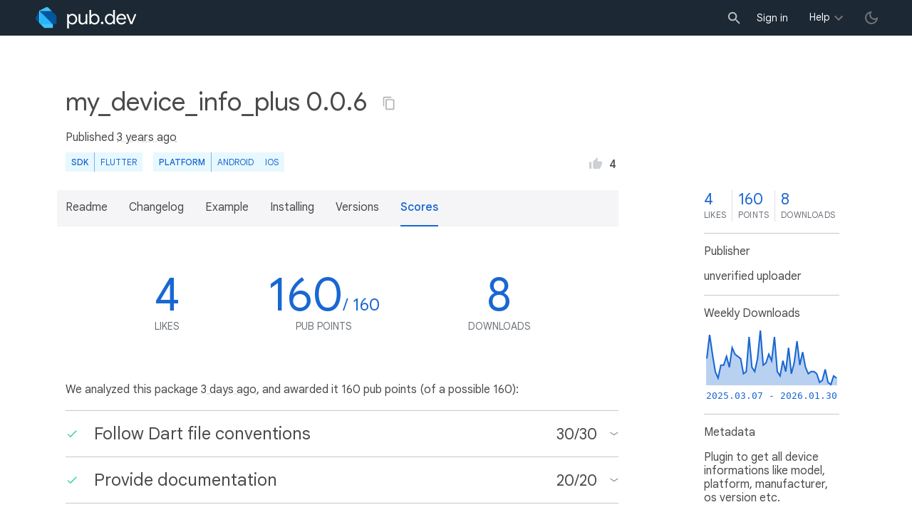

--- FILE ---
content_type: text/html; charset="utf-8"
request_url: https://pub.dev/packages/my_device_info_plus/score
body_size: 7703
content:
<!DOCTYPE html>
<html lang="en-us"><head><script src="https://www.googletagmanager.com/gtm.js?id=GTM-MX6DBN9" async="async"></script><script src="/static/hash-jnfujih4/js/gtm.js" async="async"></script><meta charset="utf-8"/><meta http-equiv="x-ua-compatible" content="ie=edge"/><meta name="viewport" content="width=device-width, initial-scale=1"/><meta name="robots" content="noindex"/><meta name="twitter:card" content="summary"/><meta name="twitter:site" content="@dart_lang"/><meta name="twitter:description" content="Plugin to get all device informations like model, platform, manufacturer, os version etc."/><meta name="twitter:image" content="https://pub.dev/static/hash-jnfujih4/img/pub-dev-icon-cover-image.png"/><meta property="og:type" content="website"/><meta property="og:site_name" content="Dart packages"/><meta property="og:title" content="my_device_info_plus score | Flutter package"/><meta property="og:description" content="Plugin to get all device informations like model, platform, manufacturer, os version etc."/><meta property="og:image" content="https://pub.dev/static/hash-jnfujih4/img/pub-dev-icon-cover-image.png"/><title>my_device_info_plus score | Flutter package</title><link rel="stylesheet" href="https://fonts.googleapis.com/css2?family=Google+Sans:wght@400;500;700&amp;family=Google+Sans+Display:wght@400&amp;family=Google+Sans+Text:wght@400;500;700&amp;family=Google+Sans+Mono:wght@400;700&amp;display=swap"/><link rel="shortcut icon" href="/static/hash-jnfujih4/img/flutter-logo-32x32.png"/><meta rel="apple-touch-icon" href="/static/hash-jnfujih4/img/flutter-logo-32x32.png"/><meta rel="apple-touch-icon-precomposed" href="/static/hash-jnfujih4/img/flutter-logo-32x32.png"/><link rel="stylesheet" href="https://www.gstatic.com/glue/v25_0/ccb.min.css"/><link rel="search" type="application/opensearchdescription+xml" title="Dart packages" href="/osd.xml"/><link rel="canonical" href="https://pub.dev/packages/my_device_info_plus/score"/><meta name="description" content="Plugin to get all device informations like model, platform, manufacturer, os version etc."/><link rel="alternate" type="application/atom+xml" title="Recently published packages on pub.dev" href="/feed.atom"/><link rel="alternate" type="application/atom+xml" title="Recently published versions of package my_device_info_plus on pub.dev" href="/api/packages/my_device_info_plus/feed.atom"/><link rel="stylesheet" type="text/css" href="/static/hash-jnfujih4/material/bundle/styles.css"/><link rel="stylesheet" type="text/css" href="/static/hash-jnfujih4/css/style.css"/><script src="/static/hash-jnfujih4/material/bundle/script.min.js" defer="defer"></script><script src="/static/hash-jnfujih4/js/script.dart.js" defer="defer"></script><script src="https://www.gstatic.com/brandstudio/kato/cookie_choice_component/cookie_consent_bar.v3.js" defer="defer" data-autoload-cookie-consent-bar="true"></script><meta name="pub-page-data" content="eyJwa2dEYXRhIjp7InBhY2thZ2UiOiJteV9kZXZpY2VfaW5mb19wbHVzIiwidmVyc2lvbiI6IjAuMC42IiwiaXNEaXNjb250aW51ZWQiOmZhbHNlLCJpc0xhdGVzdCI6dHJ1ZX0sInNlc3Npb25Bd2FyZSI6ZmFsc2V9"/><link rel="preload" href="/static/hash-jnfujih4/highlight/highlight-with-init.js" as="script"/></head><body class="light-theme"><script src="/static/hash-jnfujih4/js/dark-init.js"></script><noscript><iframe src="https://www.googletagmanager.com/ns.html?id=GTM-MX6DBN9" height="0" width="0" style="display:none;visibility:hidden"></iframe></noscript><div class="site-header"><button class="hamburger" aria-label="menu toggle"></button><a class="logo" href="/" aria-label="Go to the landing page of pub.dev"><img class="site-logo" src="/static/hash-jnfujih4/img/pub-dev-logo.svg" alt="" width="140" height="30" role="presentation"/></a><div class="site-header-space"></div><div class="site-header-mask"></div><div class="site-header-search"><form action="/packages" method="GET"><input class="site-header-search-input" name="q" placeholder="New search..." autocomplete="on" title="Search"/></form></div><nav class="site-header-nav scroll-container"><div class="nav-login-container"><button id="-account-login" class="nav-main-button link">Sign in</button></div><div class="nav-container nav-help-container hoverable"><button class="nav-main-button">Help</button><div class="nav-hover-popup"><div class="nav-table-columns"><div class="nav-table-column"><h3>pub.dev</h3><a class="nav-link" href="/help/search" rel="noopener" target="_blank">Searching for packages</a><a class="nav-link" href="/help/scoring" rel="noopener" target="_blank">Package scoring and pub points</a></div><div class="nav-table-column"><h3>Flutter</h3><a class="nav-link" href="https://flutter.dev/using-packages/" rel="noopener" target="_blank">Using packages</a><a class="nav-link" href="https://flutter.dev/developing-packages/" rel="noopener" target="_blank">Developing packages and plugins</a><a class="nav-link" href="https://dart.dev/tools/pub/publishing" rel="noopener" target="_blank">Publishing a package</a></div><div class="nav-table-column"><h3>Dart</h3><a class="nav-link" href="https://dart.dev/guides/packages" rel="noopener" target="_blank">Using packages</a><a class="nav-link" href="https://dart.dev/tools/pub/publishing" rel="noopener" target="_blank">Publishing a package</a></div></div></div></div><div class="nav-container nav-help-container-mobile foldable"><h3 class="foldable-button">pub.dev <img class="foldable-icon" src="/static/hash-jnfujih4/img/nav-mobile-foldable-icon.svg" alt="toggle folding of the section" width="13" height="6"/></h3><div class="foldable-content"><a class="nav-link" href="/help/search" rel="noopener" target="_blank">Searching for packages</a><a class="nav-link" href="/help/scoring" rel="noopener" target="_blank">Package scoring and pub points</a></div></div><div class="nav-container nav-help-container-mobile foldable"><h3 class="foldable-button">Flutter <img class="foldable-icon" src="/static/hash-jnfujih4/img/nav-mobile-foldable-icon.svg" alt="toggle folding of the section" width="13" height="6"/></h3><div class="foldable-content"><a class="nav-link" href="https://flutter.dev/using-packages/" rel="noopener" target="_blank">Using packages</a><a class="nav-link" href="https://flutter.dev/developing-packages/" rel="noopener" target="_blank">Developing packages and plugins</a><a class="nav-link" href="https://dart.dev/tools/pub/publishing" rel="noopener" target="_blank">Publishing a package</a></div></div><div class="nav-container nav-help-container-mobile foldable"><h3 class="foldable-button">Dart <img class="foldable-icon" src="/static/hash-jnfujih4/img/nav-mobile-foldable-icon.svg" alt="toggle folding of the section" width="13" height="6"/></h3><div class="foldable-content"><a class="nav-link" href="https://dart.dev/guides/packages" rel="noopener" target="_blank">Using packages</a><a class="nav-link" href="https://dart.dev/tools/pub/publishing" rel="noopener" target="_blank">Publishing a package</a></div></div></nav><button class="-pub-theme-toggle" aria-label="light/dark theme toggle"></button></div><div id="banner-container"></div><main class="container"><div class="detail-wrapper -active -has-info-box"><div class="detail-header -is-loose"><div class="detail-container"><div class="detail-header-outer-block"><div class="detail-header-content-block"><h1 class="title pub-monochrome-icon-hoverable">my_device_info_plus 0.0.6 <span class="pkg-page-title-copy"><img class="pub-monochrome-icon pkg-page-title-copy-icon filter-invert-on-dark" src="/static/hash-jnfujih4/img/content-copy-icon.svg" alt="copy &quot;my_device_info_plus: ^0.0.6&quot; to clipboard" width="18" height="18" title="Copy &quot;my_device_info_plus: ^0.0.6&quot; to clipboard" data-copy-content="my_device_info_plus: ^0.0.6" data-ga-click-event="copy-package-version"/><div class="pkg-page-title-copy-feedback"><span class="code">my_device_info_plus: ^0.0.6</span> copied to clipboard</div></span></h1><div class="metadata">Published <span><a class="-x-ago" href="" title="Nov 8, 2022" role="button" data-timestamp="1667903238717">3 years ago</a></span> </div><div class="detail-tags-and-like"><div class="detail-tags"><div class="-pub-tag-badge"><span class="tag-badge-main">SDK</span><a class="tag-badge-sub" href="/packages?q=sdk%3Aflutter" rel="nofollow" title="Packages compatible with Flutter SDK">Flutter</a></div><div class="-pub-tag-badge"><span class="tag-badge-main">Platform</span><a class="tag-badge-sub" href="/packages?q=platform%3Aandroid" rel="nofollow" title="Packages compatible with Android platform">Android</a><a class="tag-badge-sub" href="/packages?q=platform%3Aios" rel="nofollow" title="Packages compatible with iOS platform">iOS</a></div></div><div class="like-button-and-label"><button class="mdc-icon-button like-button-and-label--button" data-ga-click-event="toggle-like" aria-pressed="false" data-package="my_device_info_plus" data-value="4" title="Like this package"><img class="mdc-icon-button__icon" src="/static/hash-jnfujih4/img/like-inactive.svg" alt="liked status: inactive" width="18" height="18"/><img class="mdc-icon-button__icon mdc-icon-button__icon--on" src="/static/hash-jnfujih4/img/like-active.svg" alt="liked status: active" width="18" height="18"/></button><span class="like-button-and-label--count-wrapper"><span class="like-button-and-label--count">4</span></span></div></div></div></div></div></div><div class="detail-container"><div class="detail-lead"><div class="detail-metadata-toggle"><div class="detail-metadata-toggle-icon">→</div><h3 class="detail-lead-title">Metadata</h3></div><p class="detail-lead-text">Plugin to get all device informations like model, platform, manufacturer, os version etc.</p><p class="detail-lead-more"><a class="detail-metadata-toggle">More...</a></p></div></div><div class="detail-body"><div class="detail-tabs"><div class="detail-tabs-wide-header"><div class="detail-container"><ul class="detail-tabs-header"><li class="detail-tab tab-link detail-tab-readme-title"><a href="/packages/my_device_info_plus" role="button">Readme</a></li><li class="detail-tab tab-link detail-tab-changelog-title"><a href="/packages/my_device_info_plus/changelog" role="button">Changelog</a></li><li class="detail-tab tab-link detail-tab-example-title"><a href="/packages/my_device_info_plus/example" role="button">Example</a></li><li class="detail-tab tab-link detail-tab-installing-title"><a href="/packages/my_device_info_plus/install" role="button">Installing</a></li><li class="detail-tab tab-link detail-tab-versions-title"><a href="/packages/my_device_info_plus/versions" role="button">Versions</a></li><li class="detail-tab tab-button detail-tab-analysis-title -active">Scores</li></ul></div></div><div class="detail-container detail-body-main"><div class="detail-tabs-content"><section class="tab-content detail-tab-analysis-content -active"><div class="score-key-figures"><div class="score-key-figure score-key-figure--likes"><div class="score-key-figure-title"><span class="score-key-figure-value">4</span><span class="score-key-figure-supplemental"></span></div><div class="score-key-figure-label">likes</div></div><div class="score-key-figure"><div class="score-key-figure-title"><span class="score-key-figure-value">160</span><span class="score-key-figure-supplemental">&#47; 160</span></div><div class="score-key-figure-label">pub points</div></div><div class="score-key-figure" title="Number of downloads of this package during the past 30 days"><div class="score-key-figure-title"><span class="score-key-figure-value">8</span><span class="score-key-figure-supplemental"></span></div><div class="score-key-figure-label">downloads</div></div></div><p class="analysis-info">We analyzed this package <a class="-x-ago" href="" title="on Jan 29, 2026" role="button" data-timestamp="1769721380372">3 days ago</a>, and awarded it 160 pub points (of a possible 160):</p><div class="pkg-report"><div class="pkg-report-section foldable"><div class="pkg-report-header foldable-button" data-ga-click-event="toggle-report-section-convention"><div class="pkg-report-header-icon"><img class="pkg-report-icon" src="/static/hash-jnfujih4/img/report-ok-icon-green.svg" alt="Passed report section" width="18" height="18"/></div><div class="pkg-report-header-title">Follow Dart file conventions</div><div class="pkg-report-header-score"><span class="pkg-report-header-score-granted">30</span> &#47; <span class="pkg-report-header-score-max">30</span><img class="foldable-icon" src="/static/hash-jnfujih4/img/foldable-section-icon.svg" alt="trigger folding of the section" width="13" height="6"/></div></div><div class="foldable-content"><div class="pkg-report-content"><div class="pkg-report-content-summary markdown-body"><h3><img class="report-summary-icon" alt="Passed check" src="/static/hash-jnfujih4/img/report-ok-icon-green.svg"> 10/10 points: Provide a valid <code>pubspec.yaml</code></h3>
<h3><img class="report-summary-icon" alt="Passed check" src="/static/hash-jnfujih4/img/report-ok-icon-green.svg"> 5/5 points: Provide a valid <code>README.md</code></h3>
<h3><img class="report-summary-icon" alt="Passed check" src="/static/hash-jnfujih4/img/report-ok-icon-green.svg"> 5/5 points: Provide a valid <code>CHANGELOG.md</code></h3>
<h3><img class="report-summary-icon" alt="Passed check" src="/static/hash-jnfujih4/img/report-ok-icon-green.svg"> 10/10 points: Use an OSI-approved license</h3>
<p>Detected license: <code>BSD-3-Clause</code>.</p>
</div></div></div></div><div class="pkg-report-section foldable"><div class="pkg-report-header foldable-button" data-ga-click-event="toggle-report-section-documentation"><div class="pkg-report-header-icon"><img class="pkg-report-icon" src="/static/hash-jnfujih4/img/report-ok-icon-green.svg" alt="Passed report section" width="18" height="18"/></div><div class="pkg-report-header-title">Provide documentation</div><div class="pkg-report-header-score"><span class="pkg-report-header-score-granted">20</span> &#47; <span class="pkg-report-header-score-max">20</span><img class="foldable-icon" src="/static/hash-jnfujih4/img/foldable-section-icon.svg" alt="trigger folding of the section" width="13" height="6"/></div></div><div class="foldable-content"><div class="pkg-report-content"><div class="pkg-report-content-summary markdown-body"><h3><img class="report-summary-icon" alt="Passed check" src="/static/hash-jnfujih4/img/report-ok-icon-green.svg"> 10/10 points: 20% or more of the public API has dartdoc comments</h3>
<p>4 out of 14 API elements (28.6 %) have documentation comments.</p>
<p>Some symbols that are missing documentation: <code>my_device_info_plus</code>, <code>my_device_info_plus.MyDeviceInfoPlus</code>, <code>my_device_info_plus.MyDeviceInfoPlus.MyDeviceInfoPlus.new</code>, <code>my_device_info_plus.MyDeviceInfoPlus.getDeviceInfo</code>, <code>my_device_info_plus_method_channel</code>.</p>
<h3><img class="report-summary-icon" alt="Passed check" src="/static/hash-jnfujih4/img/report-ok-icon-green.svg"> 10/10 points: Package has an example</h3>
</div></div></div></div><div class="pkg-report-section foldable"><div class="pkg-report-header foldable-button" data-ga-click-event="toggle-report-section-platform"><div class="pkg-report-header-icon"><img class="pkg-report-icon" src="/static/hash-jnfujih4/img/report-missing-icon-red.svg" alt="Failed report section" width="18" height="18"/></div><div class="pkg-report-header-title">Platform support</div><div class="pkg-report-header-score -is-red"><span class="pkg-report-header-score-granted">20</span> &#47; <span class="pkg-report-header-score-max">20</span><img class="foldable-icon" src="/static/hash-jnfujih4/img/foldable-section-icon.svg" alt="trigger folding of the section" width="13" height="6"/></div></div><div class="foldable-content"><div class="pkg-report-content"><div class="pkg-report-content-summary markdown-body"><h3><img class="report-summary-icon" alt="Passed check" src="/static/hash-jnfujih4/img/report-ok-icon-green.svg"> 20/20 points: Supports 2 of 6 possible platforms (<strong>iOS</strong>, <strong>Android</strong>, Web, Windows, macOS, Linux)</h3>
<ul>
<li>
<p>✓ Android</p>
</li>
<li>
<p>✓ iOS</p>
</li>
</ul>
<p>These platforms are not supported:</p>
<details>
<summary>
Package does not support platform `Windows`.
</summary>
<p>Because:</p>
<ul>
<li><code>package:my_device_info_plus/my_device_info_plus.dart</code> that declares support for platforms: <code>Android</code>, <code>iOS</code>.</li>
</ul>
</details>
<details>
<summary>
Package does not support platform `Linux`.
</summary>
<p>Because:</p>
<ul>
<li><code>package:my_device_info_plus/my_device_info_plus.dart</code> that declares support for platforms: <code>Android</code>, <code>iOS</code>.</li>
</ul>
</details>
<details>
<summary>
Package does not support platform `macOS`.
</summary>
<p>Because:</p>
<ul>
<li><code>package:my_device_info_plus/my_device_info_plus.dart</code> that declares support for platforms: <code>Android</code>, <code>iOS</code>.</li>
</ul>
</details>
<details>
<summary>
Package does not support platform `Web`.
</summary>
<p>Because:</p>
<ul>
<li><code>package:my_device_info_plus/my_device_info_plus.dart</code> that declares support for platforms: <code>Android</code>, <code>iOS</code>.</li>
</ul>
</details>
<h3><img class="report-summary-icon" alt="Failed check" src="/static/hash-jnfujih4/img/report-missing-icon-red.svg"> 0/0 points: Swift Package Manager support</h3>
<details>
<summary>
Package does not support the Swift Package Manager on iOS
</summary>
<p>It does not contain <code>ios/my_device_info_plus/Package.swift</code>.</p>
</details>
<p>This package for iOS or macOS does not support the Swift Package Manager. It will not receive full points in a future version of the scoring model.</p>
<p>See <a href="https://docs.flutter.dev/to/spm" rel="ugc">https://docs.flutter.dev/to/spm</a> for details.</p>
</div></div></div></div><div class="pkg-report-section foldable"><div class="pkg-report-header foldable-button" data-ga-click-event="toggle-report-section-analysis"><div class="pkg-report-header-icon"><img class="pkg-report-icon" src="/static/hash-jnfujih4/img/report-ok-icon-green.svg" alt="Passed report section" width="18" height="18"/></div><div class="pkg-report-header-title">Pass static analysis</div><div class="pkg-report-header-score"><span class="pkg-report-header-score-granted">50</span> &#47; <span class="pkg-report-header-score-max">50</span><img class="foldable-icon" src="/static/hash-jnfujih4/img/foldable-section-icon.svg" alt="trigger folding of the section" width="13" height="6"/></div></div><div class="foldable-content"><div class="pkg-report-content"><div class="pkg-report-content-summary markdown-body"><h3><img class="report-summary-icon" alt="Passed check" src="/static/hash-jnfujih4/img/report-ok-icon-green.svg"> 50/50 points: code has no errors, warnings, lints, or formatting issues</h3>
</div></div></div></div><div class="pkg-report-section foldable"><div class="pkg-report-header foldable-button" data-ga-click-event="toggle-report-section-dependency"><div class="pkg-report-header-icon"><img class="pkg-report-icon" src="/static/hash-jnfujih4/img/report-ok-icon-green.svg" alt="Passed report section" width="18" height="18"/></div><div class="pkg-report-header-title">Support up-to-date dependencies</div><div class="pkg-report-header-score"><span class="pkg-report-header-score-granted">40</span> &#47; <span class="pkg-report-header-score-max">40</span><img class="foldable-icon" src="/static/hash-jnfujih4/img/foldable-section-icon.svg" alt="trigger folding of the section" width="13" height="6"/></div></div><div class="foldable-content"><div class="pkg-report-content"><div class="pkg-report-content-summary markdown-body"><h3><img class="report-summary-icon" alt="Passed check" src="/static/hash-jnfujih4/img/report-ok-icon-green.svg"> 10/10 points: All of the package dependencies are supported in the latest version</h3>
<table>
<thead>
<tr>
<th align="left">Package</th>
<th align="left">Constraint</th>
<th align="left">Compatible</th>
<th align="left">Latest</th>
<th align="left">Notes</th>
</tr>
</thead>
<tbody>
<tr>
<td align="left"><a href="https://pub.dev/packages/plugin_platform_interface"><code>plugin_platform_interface</code></a></td>
<td align="left"><code>^2.0.2</code></td>
<td align="left">2.1.8</td>
<td align="left">2.1.8</td>
<td align="left"></td>
</tr>
</tbody>
</table>
<details><summary>Transitive dependencies</summary>
<table>
<thead>
<tr>
<th align="left">Package</th>
<th align="left">Constraint</th>
<th align="left">Compatible</th>
<th align="left">Latest</th>
<th align="left">Notes</th>
</tr>
</thead>
<tbody>
<tr>
<td align="left"><a href="https://pub.dev/packages/characters"><code>characters</code></a></td>
<td align="left">-</td>
<td align="left">1.4.0</td>
<td align="left">1.4.1</td>
<td align="left"></td>
</tr>
<tr>
<td align="left"><a href="https://pub.dev/packages/collection"><code>collection</code></a></td>
<td align="left">-</td>
<td align="left">1.19.1</td>
<td align="left">1.19.1</td>
<td align="left"></td>
</tr>
<tr>
<td align="left"><a href="https://pub.dev/packages/material_color_utilities"><code>material_color_utilities</code></a></td>
<td align="left">-</td>
<td align="left">0.11.1</td>
<td align="left">0.13.0</td>
<td align="left"></td>
</tr>
<tr>
<td align="left"><a href="https://pub.dev/packages/meta"><code>meta</code></a></td>
<td align="left">-</td>
<td align="left">1.17.0</td>
<td align="left">1.18.1</td>
<td align="left"></td>
</tr>
<tr>
<td align="left"><a href="https://pub.dev/packages/vector_math"><code>vector_math</code></a></td>
<td align="left">-</td>
<td align="left">2.2.0</td>
<td align="left">2.2.0</td>
<td align="left"></td>
</tr>
</tbody>
</table>
</details>
<p>To reproduce run <code>dart pub outdated --no-dev-dependencies --up-to-date --no-dependency-overrides</code>.</p>
<h3><img class="report-summary-icon" alt="Passed check" src="/static/hash-jnfujih4/img/report-ok-icon-green.svg"> 10/10 points: Package supports latest stable Dart and Flutter SDKs</h3>
<h3><img class="report-summary-icon" alt="Passed check" src="/static/hash-jnfujih4/img/report-ok-icon-green.svg"> 20/20 points: Compatible with dependency constraint lower bounds</h3>
<p><code>pub downgrade</code> does not expose any static analysis error.</p>
</div></div></div></div></div><p class="tool-env-info">Analyzed with Pana <code>0.23.8</code>, Flutter <code>3.38.8</code>, Dart <code>3.10.7</code>.</p><p class="analysis-info">Check the <a href="/packages/my_device_info_plus/score/log.txt">analysis log</a> for details.</p><h1>Weekly downloads</h1><div class="downloads-chart-display-modes"><div class="mdc-form-field downloads-chart-radio-button"><strong>Display as: </strong><div><input id="display-modes-unstacked" type="radio" name="display-modes" value="unstacked" checked=""/><label for="display-modes-unstacked">Unstacked</label></div><div><input id="version-modes-stacked" type="radio" name="display-modes" value="stacked"/><label for="version-modes-stacked">Stacked</label></div><div><input id="version-modes-percentage" type="radio" name="display-modes" value="percentage"/><label for="version-modes-percentage">Percentage</label></div></div></div><div class="downloads-chart-version-modes"><div class="mdc-form-field downloads-chart-radio-button"><strong>By versions: </strong><div><input id="version-modes-major" type="radio" name="version-modes" value="major" checked=""/><label for="version-modes-major">Major</label></div><div><input id="version-modes-minor" type="radio" name="version-modes" value="minor"/><label for="version-modes-minor">Minor</label></div><div><input id="version-modes-patch" type="radio" name="version-modes" value="patch"/><label for="version-modes-patch">Patch</label></div></div></div><div id="-downloads-chart" class="downloads-chart" data-widget="downloads-chart" data-downloads-chart-points="[base64]" data-downloads-chart-versions-radio="version-modes" data-downloads-chart-display-radio="display-modes"></div></section></div></div></div><aside class="detail-info-box"><a class="packages-scores" href="/packages/my_device_info_plus/score"><div class="packages-score packages-score-like" data-package="my_device_info_plus"><div class="packages-score-value -has-value"><span class="packages-score-value-number">4</span><span class="packages-score-value-sign"></span></div><div class="packages-score-label">likes</div></div><div class="packages-score packages-score-health"><div class="packages-score-value -has-value"><span class="packages-score-value-number">160</span><span class="packages-score-value-sign"></span></div><div class="packages-score-label">points</div></div><div class="packages-score packages-score-downloads" title="Number of downloads of this package during the past 30 days"><div class="packages-score-value -has-value"><span class="packages-score-value-number">8</span><span class="packages-score-value-sign"></span></div><div class="packages-score-label">downloads</div></div></a><h3 class="title">Publisher</h3><p><span>unverified uploader</span></p><h3 class="title">Weekly Downloads</h3><div id="-weekly-downloads-sparkline" class="weekly-downloads-sparkline" data-widget="weekly-sparkline" data-weekly-sparkline-points="[base64]"></div><h3 class="title pkg-infobox-metadata">Metadata</h3><p>Plugin to get all device informations like model, platform, manufacturer, os version etc.</p><p><a class="link" href="https://rojkharido.com/" rel="ugc">Homepage</a><br/></p><h3 class="title">Documentation</h3><p><a class="link" href="/documentation/my_device_info_plus/latest/">API reference</a><br/></p><h3 class="title">License</h3><p><img class="inline-icon-img filter-invert-on-dark" src="/static/hash-jnfujih4/img/material-icon-balance.svg" alt="" width="14" height="14" role="presentation"/>BSD-3-Clause (<a href="/packages/my_device_info_plus/license">license</a>)</p><h3 class="title">Dependencies</h3><p><a href="https://api.flutter.dev/">flutter</a>, <a href="/packages/plugin_platform_interface" title="^2.0.2">plugin_platform_interface</a></p><h3 class="title">More</h3><p><a href="/packages?q=dependency%3Amy_device_info_plus" rel="nofollow">Packages that depend on my_device_info_plus</a><br/><br/><a href="/packages?q=implements-federated-plugin%3Amy_device_info_plus" rel="nofollow">Packages that implement my_device_info_plus</a></p></aside></div><script type="application/ld+json">{"@context":"http\u003a\u002f\u002fschema.org","@type":"SoftwareSourceCode","name":"my\u005fdevice\u005finfo\u005fplus","version":"0.0.6","description":"my\u005fdevice\u005finfo\u005fplus - Plugin to get all device informations like model, platform, manufacturer, os version etc.","url":"https\u003a\u002f\u002fpub.dev\u002fpackages\u002fmy\u005fdevice\u005finfo\u005fplus","dateCreated":"2022-10-29T16\u003a54\u003a53.617675Z","dateModified":"2022-11-08T10\u003a27\u003a18.717095Z","programmingLanguage":"Dart","image":"https\u003a\u002f\u002fpub.dev\u002fstatic\u002fimg\u002fpub-dev-icon-cover-image.png","license":"https\u003a\u002f\u002fpub.dev\u002fpackages\u002fmy\u005fdevice\u005finfo\u005fplus\u002flicense"}</script></div><div class="detail-metadata"><h3 class="detail-metadata-title"><span class="detail-metadata-toggle">←</span> Metadata</h3><div class="detail-info-box"><a class="packages-scores" href="/packages/my_device_info_plus/score"><div class="packages-score packages-score-like" data-package="my_device_info_plus"><div class="packages-score-value -has-value"><span class="packages-score-value-number">4</span><span class="packages-score-value-sign"></span></div><div class="packages-score-label">likes</div></div><div class="packages-score packages-score-health"><div class="packages-score-value -has-value"><span class="packages-score-value-number">160</span><span class="packages-score-value-sign"></span></div><div class="packages-score-label">points</div></div><div class="packages-score packages-score-downloads" title="Number of downloads of this package during the past 30 days"><div class="packages-score-value -has-value"><span class="packages-score-value-number">8</span><span class="packages-score-value-sign"></span></div><div class="packages-score-label">downloads</div></div></a><h3 class="title">Publisher</h3><p><span>unverified uploader</span></p><h3 class="title">Weekly Downloads</h3><div id="-weekly-downloads-sparkline" class="weekly-downloads-sparkline" data-widget="weekly-sparkline" data-weekly-sparkline-points="[base64]"></div><h3 class="title pkg-infobox-metadata">Metadata</h3><p>Plugin to get all device informations like model, platform, manufacturer, os version etc.</p><p><a class="link" href="https://rojkharido.com/" rel="ugc">Homepage</a><br/></p><h3 class="title">Documentation</h3><p><a class="link" href="/documentation/my_device_info_plus/latest/">API reference</a><br/></p><h3 class="title">License</h3><p><img class="inline-icon-img filter-invert-on-dark" src="/static/hash-jnfujih4/img/material-icon-balance.svg" alt="" width="14" height="14" role="presentation"/>BSD-3-Clause (<a href="/packages/my_device_info_plus/license">license</a>)</p><h3 class="title">Dependencies</h3><p><a href="https://api.flutter.dev/">flutter</a>, <a href="/packages/plugin_platform_interface" title="^2.0.2">plugin_platform_interface</a></p><h3 class="title">More</h3><p><a href="/packages?q=dependency%3Amy_device_info_plus" rel="nofollow">Packages that depend on my_device_info_plus</a><br/><br/><a href="/packages?q=implements-federated-plugin%3Amy_device_info_plus" rel="nofollow">Packages that implement my_device_info_plus</a></p></div><p class="detail-lead-back"><a class="detail-metadata-toggle">Back</a></p></div><div id="-screenshot-carousel" class="carousel"><fab id="-carousel-prev" class="mdc-fab carousel-prev carousel-nav" data-mdc-auto-init="MDCRipple" title="Previous" data-ga-click-event="screenshot-carousel-prev-click" tabindex="0"><div class="mdc-fab__ripple"></div><img class="mdc-fab__icon" src="/static/hash-jnfujih4/img/keyboard_arrow_left.svg" alt="previous" width="24" height="24" aria-hidden="true"/></fab><div id="-image-container" class="image-container"></div><fab id="-carousel-next" class="mdc-fab carousel-next carousel-nav" data-mdc-auto-init="MDCRipple" title="Next" data-ga-click-event="screenshot-carousel-next-click" tabindex="0"><div class="mdc-fab__ripple"></div><img class="mdc-fab__icon" src="/static/hash-jnfujih4/img/keyboard_arrow_right.svg" alt="next" width="24" height="24" aria-hidden="true"/></fab><p id="-screenshot-description" class="screenshot-description"></p></div></main><footer class="site-footer"><a class="link" href="https://dart.dev/">Dart language</a><a class="link sep" href="/report?subject=package%3Amy_device_info_plus&amp;url=https%3A%2F%2Fpub.dev%2Fpackages%2Fmy_device_info_plus%2Fscore">Report package</a><a class="link sep" href="/policy">Policy</a><a class="link sep" href="https://www.google.com/intl/en/policies/terms/">Terms</a><a class="link sep" href="https://developers.google.com/terms/">API Terms</a><a class="link sep" href="/security">Security</a><a class="link sep" href="https://www.google.com/intl/en/policies/privacy/">Privacy</a><a class="link sep" href="/help">Help</a><a class="link icon sep" href="/feed.atom"><img class="inline-icon" src="/static/hash-jnfujih4/img/rss-feed-icon.svg" alt="RSS" width="20" height="20" title="RSS/atom feed"/></a><a class="link icon github_issue" href="https://github.com/dart-lang/pub-dev/issues/new"><img class="inline-icon" src="/static/hash-jnfujih4/img/bug-report-white-96px.png" alt="bug report" width="20" height="20" title="Report an issue with this site"/></a></footer><script src="/static/hash-jnfujih4/highlight/highlight-with-init.js" defer="defer"></script></body></html>

--- FILE ---
content_type: image/svg+xml
request_url: https://pub.dev/static/hash-jnfujih4/img/report-missing-icon-red.svg
body_size: -369
content:
<svg xmlns="http://www.w3.org/2000/svg" viewBox="0 0 24 24" fill="#e13701" width="18px" height="18px"><path d="M0 0h24v24H0z" fill="none"/><path d="M19 6.41L17.59 5 12 10.59 6.41 5 5 6.41 10.59 12 5 17.59 6.41 19 12 13.41 17.59 19 19 17.59 13.41 12z"/></svg>


--- FILE ---
content_type: image/svg+xml
request_url: https://pub.dev/static/hash-jnfujih4/img/pub-dev-logo.svg
body_size: 2621
content:
<?xml version="1.0" encoding="UTF-8"?>
<svg width="328px" height="70px" viewBox="0 0 328 70" version="1.1" xmlns="http://www.w3.org/2000/svg" xmlns:xlink="http://www.w3.org/1999/xlink">
    <!-- Generator: Sketch 61.2 (89653) - https://sketch.com -->
    <title>logo - pub.dev</title>
    <desc>Created with Sketch.</desc>
    <g id="pub.dev" stroke="none" stroke-width="1" fill="none" fill-rule="evenodd">
        <g id="general-ui---icons-and-components" transform="translate(-760.000000, -458.000000)">
            <g id="logo---pub.dev" transform="translate(760.000000, 458.000000)">
                <path d="M13.8762,54.1795 L2.2392,42.5365 C0.8382,41.0965 0.0372,39.1765 0.0002,37.1665 C0.1042,36.0755 0.4062,35.0125 0.8912,34.0305 L11.6552,11.6415 L13.8762,54.1795 Z" id="Fill-1" fill="#01579B"></path>
                <path d="M53.7287,13.887 L42.0857,2.244 C41.0747,1.227 38.9557,0.005 37.1617,0.005 C35.7647,-0.043 34.3787,0.265 33.1347,0.902 L11.6547,11.641 L53.7287,13.887 Z" id="Fill-3" fill="#40C4FF"></path>
                <polygon id="Fill-5" fill="#40C4FF" points="27.7585 68.0613 55.9685 68.0613 55.9685 55.9673 34.9225 49.2543 15.6755 55.9673"></polygon>
                <path d="M11.655,47.9124 C11.655,51.5244 12.106,52.3914 13.894,54.1854 L15.7,55.9914 L55.992,55.9914 L36.271,33.5904 L11.655,11.6474 L11.655,47.9124 Z" id="Fill-7" fill="#29B6F6"></path>
                <path d="M47.4557,11.6414 L11.6547,11.6414 L55.9797,55.9674 L68.0687,55.9674 L68.0687,28.2084 L53.7287,13.8874 C51.7177,11.8644 49.9307,11.6414 47.4557,11.6414" id="Fill-9" fill="#01579B"></path>
                <path d="M14.3278,54.6306 C12.5218,52.8246 12.0878,51.0606 12.0878,47.9126 L12.0878,12.0926 L11.6548,11.6416 L11.6548,47.9066 C11.6548,51.0606 11.6548,51.9276 14.3458,54.6306 L15.6938,55.9736 L14.3278,54.6306 Z" id="Fill-11" fill="#FFFFFF"></path>
                <polygon id="Fill-13" fill="#263238" points="67.611 27.7634 67.611 55.5214 55.517 55.5214 55.968 55.9674 68.063 55.9674 68.063 28.2144"></polygon>
                <path d="M53.7287,13.887 C51.5077,11.666 49.6897,11.641 47.0107,11.641 L11.6547,11.641 L12.1057,12.093 L47.0227,12.093 C48.3537,12.093 51.7297,11.87 53.7347,13.899 L53.7287,13.887 Z" id="Fill-15" fill="#FFFFFF"></path>
                <path d="M124.2932,50.4783 C125.9792,49.4403 127.3192,47.9713 128.3142,46.0683 C129.3082,44.1663 129.8062,41.9603 129.8062,39.4523 C129.8062,36.9453 129.3082,34.7403 128.3142,32.8373 C127.3192,30.9353 125.9792,29.4643 124.2932,28.4273 C122.6062,27.3893 120.8122,26.8703 118.9102,26.8703 C116.9642,26.8703 115.1582,27.3893 113.4942,28.4273 C111.8292,29.4643 110.4882,30.9353 109.4732,32.8373 C108.4572,34.7403 107.9492,36.9453 107.9492,39.4523 C107.9492,41.9603 108.4572,44.1663 109.4732,46.0683 C110.4882,47.9713 111.8292,49.4403 113.4942,50.4783 C115.1582,51.5163 116.9642,52.0343 118.9102,52.0343 C120.8122,52.0343 122.6062,51.5163 124.2932,50.4783 L124.2932,50.4783 Z M102.6952,22.9143 L107.9492,22.9143 L107.9492,27.8433 L108.2082,27.8433 C109.2022,26.1573 110.7052,24.7413 112.7162,23.5953 C114.7272,22.4503 116.9852,21.8763 119.4932,21.8763 C122.4772,21.8763 125.1682,22.6333 127.5682,24.1463 C129.9682,25.6603 131.8592,27.7563 133.2432,30.4373 C134.6262,33.1193 135.3182,36.1233 135.3182,39.4523 C135.3182,42.8253 134.6262,45.8413 133.2432,48.5003 C131.8592,51.1593 129.9682,53.2453 127.5682,54.7593 C125.1682,56.2713 122.4772,57.0283 119.4932,57.0283 C116.9852,57.0283 114.7272,56.4553 112.7162,55.3103 C110.7052,54.1653 109.2022,52.7703 108.2082,51.1263 L107.9492,51.1263 L108.2082,55.6663 L108.2082,69.9993 L102.6952,69.9993 L102.6952,22.9143 Z" id="Fill-17" fill="#FFFFFF"></path>
                <path d="M143.0041,53.5266 C140.9071,51.1916 139.8581,47.9276 139.8581,43.7326 L139.8581,22.9146 L145.3711,22.9146 L145.3711,42.8896 C145.3711,46.0466 146.0851,48.3596 147.5121,49.8296 C148.9391,51.2996 150.8621,52.0346 153.2841,52.0346 C155.1431,52.0346 156.7961,51.5386 158.2461,50.5436 C159.6931,49.5486 160.8171,48.2526 161.6181,46.6516 C162.4181,45.0526 162.8181,43.3656 162.8181,41.5926 L162.8181,22.9146 L168.3311,22.9146 L168.3311,55.9906 L163.0781,55.9906 L163.0781,51.1916 L162.8181,51.1916 C161.9101,52.8356 160.4611,54.2186 158.4731,55.3426 C156.4831,56.4656 154.3641,57.0286 152.1171,57.0286 C148.1381,57.0286 145.1011,55.8606 143.0041,53.5266" id="Fill-19" fill="#FFFFFF"></path>
                <path d="M196.8024,50.4783 C198.4894,49.4403 199.8284,47.9713 200.8234,46.0683 C201.8184,44.1663 202.3154,41.9603 202.3154,39.4523 C202.3154,36.9453 201.8184,34.7403 200.8234,32.8373 C199.8284,30.9353 198.4894,29.4643 196.8024,28.4273 C195.1164,27.3893 193.3214,26.8703 191.4194,26.8703 C189.4734,26.8703 187.6674,27.3893 186.0034,28.4273 C184.3394,29.4643 182.9984,30.9353 181.9824,32.8373 C180.9664,34.7403 180.4584,36.9453 180.4584,39.4523 C180.4584,41.9603 180.9664,44.1663 181.9824,46.0683 C182.9984,47.9713 184.3394,49.4403 186.0034,50.4783 C187.6674,51.5163 189.4734,52.0343 191.4194,52.0343 C193.3214,52.0343 195.1164,51.5163 196.8024,50.4783 M185.2254,55.3103 C183.2154,54.1653 181.7124,52.7703 180.7184,51.1263 L180.4584,51.1263 L180.4584,55.9913 L175.2054,55.9913 L175.2054,9.5543 L180.7184,9.5543 L180.7184,23.2383 L180.4584,27.8433 L180.7184,27.8433 C181.7124,26.1573 183.2154,24.7413 185.2254,23.5953 C187.2364,22.4503 189.4944,21.8763 192.0034,21.8763 C194.9864,21.8763 197.6784,22.6333 200.0774,24.1463 C202.4774,25.6603 204.3684,27.7563 205.7534,30.4373 C207.1364,33.1193 207.8284,36.1233 207.8284,39.4523 C207.8284,42.8253 207.1364,45.8413 205.7534,48.5003 C204.3684,51.1593 202.4774,53.2453 200.0774,54.7593 C197.6784,56.2713 194.9864,57.0283 192.0034,57.0283 C189.4944,57.0283 187.2364,56.4553 185.2254,55.3103" id="Fill-21" fill="#FFFFFF"></path>
                <path d="M213.632,54.7913 C212.832,53.9913 212.432,53.0073 212.432,51.8403 C212.432,50.7163 212.832,49.7543 213.632,48.9543 C214.432,48.1543 215.416,47.7543 216.583,47.7543 C217.751,47.7543 218.734,48.1543 219.534,48.9543 C220.334,49.7543 220.734,50.7163 220.734,51.8403 C220.734,53.0073 220.334,53.9913 219.534,54.7913 C218.734,55.5923 217.751,55.9913 216.583,55.9913 C215.416,55.9913 214.432,55.5923 213.632,54.7913" id="Fill-23" fill="#FFFFFF"></path>
                <path d="M247.1638,50.4783 C248.8278,49.4403 250.1678,47.9713 251.1848,46.0683 C252.1998,44.1663 252.7088,41.9603 252.7088,39.4523 C252.7088,36.9453 252.1998,34.7403 251.1848,32.8373 C250.1678,30.9353 248.8278,29.4643 247.1638,28.4273 C245.4978,27.3893 243.6928,26.8703 241.7478,26.8703 C239.8448,26.8703 238.0508,27.3893 236.3648,28.4273 C234.6788,29.4643 233.3268,30.9463 232.3108,32.8703 C231.2948,34.7933 230.7878,36.9883 230.7878,39.4523 C230.7878,41.9163 231.2948,44.1123 232.3108,46.0353 C233.3268,47.9593 234.6788,49.4403 236.3648,50.4783 C238.0508,51.5163 239.8448,52.0343 241.7478,52.0343 C243.6928,52.0343 245.4978,51.5163 247.1638,50.4783 M233.0898,54.7593 C230.6898,53.2453 228.7978,51.1593 227.4148,48.5003 C226.0298,45.8413 225.3388,42.8253 225.3388,39.4523 C225.3388,36.1233 226.0298,33.1193 227.4148,30.4373 C228.7978,27.7563 230.6898,25.6603 233.0898,24.1463 C235.4898,22.6333 238.1808,21.8763 241.1638,21.8763 C243.6708,21.8763 245.9198,22.4503 247.9088,23.5953 C249.8968,24.7413 251.4118,26.1573 252.4498,27.8433 L252.7088,27.8433 L252.4498,23.2383 L252.4498,9.5543 L257.9618,9.5543 L257.9618,55.9913 L252.7088,55.9913 L252.7088,51.1263 L252.4498,51.1263 C251.4118,52.7703 249.8968,54.1653 247.9088,55.3103 C245.9198,56.4553 243.6708,57.0283 241.1638,57.0283 C238.1808,57.0283 235.4898,56.2713 233.0898,54.7593" id="Fill-25" fill="#FFFFFF"></path>
                <path d="M288.7687,35.9505 C288.6817,34.5675 288.2927,33.1835 287.6017,31.7995 C286.9097,30.4165 285.8287,29.2485 284.3587,28.2975 C282.8887,27.3465 281.0287,26.8705 278.7817,26.8705 C276.1867,26.8705 273.9817,27.7035 272.1657,29.3675 C270.3497,31.0325 269.1597,33.2265 268.5987,35.9505 L288.7687,35.9505 Z M270.7387,54.7595 C268.2307,53.2455 266.2737,51.1585 264.8697,48.5005 C263.4637,45.8415 262.7617,42.8475 262.7617,39.5175 C262.7617,36.3625 263.4197,33.4325 264.7397,30.7295 C266.0577,28.0285 267.9387,25.8765 270.3817,24.2765 C272.8247,22.6775 275.6237,21.8765 278.7817,21.8765 C282.0237,21.8765 284.8337,22.6005 287.2127,24.0495 C289.5897,25.4985 291.4167,27.4975 292.6927,30.0485 C293.9677,32.5995 294.6057,35.5185 294.6057,38.8045 C294.6057,39.3235 294.5627,39.8855 294.4767,40.4905 L268.2737,40.4905 C268.4037,42.9985 269.0087,45.1175 270.0907,46.8465 C271.1697,48.5755 272.5437,49.8735 274.2087,50.7375 C275.8727,51.6025 277.6137,52.0345 279.4297,52.0345 C283.7527,52.0345 287.0187,50.0465 289.2227,46.0685 L293.8937,48.3375 C292.5087,50.9755 290.5847,53.0835 288.1207,54.6615 C285.6557,56.2395 282.6937,57.0285 279.2347,57.0285 C276.0787,57.0285 273.2467,56.2715 270.7387,54.7595 L270.7387,54.7595 Z" id="Fill-27" fill="#FFFFFF"></path>
                <polygon id="Fill-29" fill="#FFFFFF" points="295.4484 22.9143 301.3504 22.9143 311.5974 49.5053 311.7284 49.5053 322.1044 22.9143 327.8774 22.9143 314.3864 55.9913 308.8094 55.9913"></polygon>
            </g>
        </g>
    </g>
</svg>